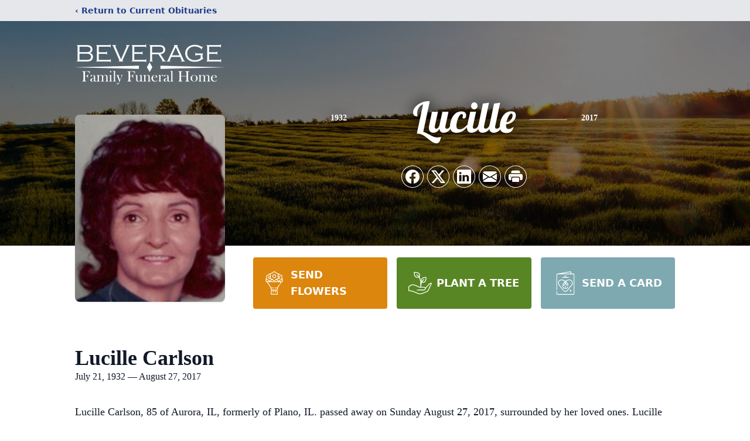

--- FILE ---
content_type: text/html; charset=utf-8
request_url: https://www.google.com/recaptcha/api/fallback?k=6Ld6MhsTAAAAAPfx3ltVcU4RqNq-0sM3WobVenM3
body_size: 353
content:
<!DOCTYPE HTML><html dir="ltr"><head><meta http-equiv="content-type" content="text/html; charset=UTF-8"><meta http-equiv="X-UA-Compatible" content="IE=edge"><title>reCAPTCHA challenge</title><link rel="stylesheet" href="https://www.gstatic.com/recaptcha/releases/PoyoqOPhxBO7pBk68S4YbpHZ/fallback__ltr.css" type="text/css" charset="utf-8"></head><body><div class="fbc"><div class="fbc-alert"></div><div class="fbc-header"><div class="fbc-logo"><div class="fbc-logo-img"></div><div class="fbc-logo-text">reCAPTCHA</div></div></div><div class="fbc-message fbc-main-message"><noscript><p>Please enable JavaScript to get a reCAPTCHA challenge.</p><p><a href="https://support.google.com/recaptcha#6262736" target="_blank">Why is this happening to me?</a></p></noscript><div class="if-js-enabled"><p>Could not connect to the reCAPTCHA service.</p><p>Please check your internet connection and reload to get a reCAPTCHA challenge.</p></div></div><div class="fbc-separator"></div><div class="fbc-privacy"><a href="https://www.google.com/intl/en/policies/privacy/" target="_blank">Privacy</a> - <a href="https://www.google.com/intl/en/policies/terms/" target="_blank">Terms</a></div></div><script nonce="V91_CboRy4SPZ60x1EdBMQ">document.body.className += " js-enabled";</script></body></html>

--- FILE ---
content_type: text/html; charset=utf-8
request_url: https://www.google.com/recaptcha/enterprise/anchor?ar=1&k=6LenM4oiAAAAAPDkQsprtDbo3T8et3_b2qX_wjdw&co=aHR0cHM6Ly93d3cuYmV2ZXJhZ2VmYW1pbHlmaC5jb206NDQz&hl=en&type=image&v=PoyoqOPhxBO7pBk68S4YbpHZ&theme=light&size=invisible&badge=bottomright&anchor-ms=20000&execute-ms=30000&cb=9q1rdf4f48c1
body_size: 48482
content:
<!DOCTYPE HTML><html dir="ltr" lang="en"><head><meta http-equiv="Content-Type" content="text/html; charset=UTF-8">
<meta http-equiv="X-UA-Compatible" content="IE=edge">
<title>reCAPTCHA</title>
<style type="text/css">
/* cyrillic-ext */
@font-face {
  font-family: 'Roboto';
  font-style: normal;
  font-weight: 400;
  font-stretch: 100%;
  src: url(//fonts.gstatic.com/s/roboto/v48/KFO7CnqEu92Fr1ME7kSn66aGLdTylUAMa3GUBHMdazTgWw.woff2) format('woff2');
  unicode-range: U+0460-052F, U+1C80-1C8A, U+20B4, U+2DE0-2DFF, U+A640-A69F, U+FE2E-FE2F;
}
/* cyrillic */
@font-face {
  font-family: 'Roboto';
  font-style: normal;
  font-weight: 400;
  font-stretch: 100%;
  src: url(//fonts.gstatic.com/s/roboto/v48/KFO7CnqEu92Fr1ME7kSn66aGLdTylUAMa3iUBHMdazTgWw.woff2) format('woff2');
  unicode-range: U+0301, U+0400-045F, U+0490-0491, U+04B0-04B1, U+2116;
}
/* greek-ext */
@font-face {
  font-family: 'Roboto';
  font-style: normal;
  font-weight: 400;
  font-stretch: 100%;
  src: url(//fonts.gstatic.com/s/roboto/v48/KFO7CnqEu92Fr1ME7kSn66aGLdTylUAMa3CUBHMdazTgWw.woff2) format('woff2');
  unicode-range: U+1F00-1FFF;
}
/* greek */
@font-face {
  font-family: 'Roboto';
  font-style: normal;
  font-weight: 400;
  font-stretch: 100%;
  src: url(//fonts.gstatic.com/s/roboto/v48/KFO7CnqEu92Fr1ME7kSn66aGLdTylUAMa3-UBHMdazTgWw.woff2) format('woff2');
  unicode-range: U+0370-0377, U+037A-037F, U+0384-038A, U+038C, U+038E-03A1, U+03A3-03FF;
}
/* math */
@font-face {
  font-family: 'Roboto';
  font-style: normal;
  font-weight: 400;
  font-stretch: 100%;
  src: url(//fonts.gstatic.com/s/roboto/v48/KFO7CnqEu92Fr1ME7kSn66aGLdTylUAMawCUBHMdazTgWw.woff2) format('woff2');
  unicode-range: U+0302-0303, U+0305, U+0307-0308, U+0310, U+0312, U+0315, U+031A, U+0326-0327, U+032C, U+032F-0330, U+0332-0333, U+0338, U+033A, U+0346, U+034D, U+0391-03A1, U+03A3-03A9, U+03B1-03C9, U+03D1, U+03D5-03D6, U+03F0-03F1, U+03F4-03F5, U+2016-2017, U+2034-2038, U+203C, U+2040, U+2043, U+2047, U+2050, U+2057, U+205F, U+2070-2071, U+2074-208E, U+2090-209C, U+20D0-20DC, U+20E1, U+20E5-20EF, U+2100-2112, U+2114-2115, U+2117-2121, U+2123-214F, U+2190, U+2192, U+2194-21AE, U+21B0-21E5, U+21F1-21F2, U+21F4-2211, U+2213-2214, U+2216-22FF, U+2308-230B, U+2310, U+2319, U+231C-2321, U+2336-237A, U+237C, U+2395, U+239B-23B7, U+23D0, U+23DC-23E1, U+2474-2475, U+25AF, U+25B3, U+25B7, U+25BD, U+25C1, U+25CA, U+25CC, U+25FB, U+266D-266F, U+27C0-27FF, U+2900-2AFF, U+2B0E-2B11, U+2B30-2B4C, U+2BFE, U+3030, U+FF5B, U+FF5D, U+1D400-1D7FF, U+1EE00-1EEFF;
}
/* symbols */
@font-face {
  font-family: 'Roboto';
  font-style: normal;
  font-weight: 400;
  font-stretch: 100%;
  src: url(//fonts.gstatic.com/s/roboto/v48/KFO7CnqEu92Fr1ME7kSn66aGLdTylUAMaxKUBHMdazTgWw.woff2) format('woff2');
  unicode-range: U+0001-000C, U+000E-001F, U+007F-009F, U+20DD-20E0, U+20E2-20E4, U+2150-218F, U+2190, U+2192, U+2194-2199, U+21AF, U+21E6-21F0, U+21F3, U+2218-2219, U+2299, U+22C4-22C6, U+2300-243F, U+2440-244A, U+2460-24FF, U+25A0-27BF, U+2800-28FF, U+2921-2922, U+2981, U+29BF, U+29EB, U+2B00-2BFF, U+4DC0-4DFF, U+FFF9-FFFB, U+10140-1018E, U+10190-1019C, U+101A0, U+101D0-101FD, U+102E0-102FB, U+10E60-10E7E, U+1D2C0-1D2D3, U+1D2E0-1D37F, U+1F000-1F0FF, U+1F100-1F1AD, U+1F1E6-1F1FF, U+1F30D-1F30F, U+1F315, U+1F31C, U+1F31E, U+1F320-1F32C, U+1F336, U+1F378, U+1F37D, U+1F382, U+1F393-1F39F, U+1F3A7-1F3A8, U+1F3AC-1F3AF, U+1F3C2, U+1F3C4-1F3C6, U+1F3CA-1F3CE, U+1F3D4-1F3E0, U+1F3ED, U+1F3F1-1F3F3, U+1F3F5-1F3F7, U+1F408, U+1F415, U+1F41F, U+1F426, U+1F43F, U+1F441-1F442, U+1F444, U+1F446-1F449, U+1F44C-1F44E, U+1F453, U+1F46A, U+1F47D, U+1F4A3, U+1F4B0, U+1F4B3, U+1F4B9, U+1F4BB, U+1F4BF, U+1F4C8-1F4CB, U+1F4D6, U+1F4DA, U+1F4DF, U+1F4E3-1F4E6, U+1F4EA-1F4ED, U+1F4F7, U+1F4F9-1F4FB, U+1F4FD-1F4FE, U+1F503, U+1F507-1F50B, U+1F50D, U+1F512-1F513, U+1F53E-1F54A, U+1F54F-1F5FA, U+1F610, U+1F650-1F67F, U+1F687, U+1F68D, U+1F691, U+1F694, U+1F698, U+1F6AD, U+1F6B2, U+1F6B9-1F6BA, U+1F6BC, U+1F6C6-1F6CF, U+1F6D3-1F6D7, U+1F6E0-1F6EA, U+1F6F0-1F6F3, U+1F6F7-1F6FC, U+1F700-1F7FF, U+1F800-1F80B, U+1F810-1F847, U+1F850-1F859, U+1F860-1F887, U+1F890-1F8AD, U+1F8B0-1F8BB, U+1F8C0-1F8C1, U+1F900-1F90B, U+1F93B, U+1F946, U+1F984, U+1F996, U+1F9E9, U+1FA00-1FA6F, U+1FA70-1FA7C, U+1FA80-1FA89, U+1FA8F-1FAC6, U+1FACE-1FADC, U+1FADF-1FAE9, U+1FAF0-1FAF8, U+1FB00-1FBFF;
}
/* vietnamese */
@font-face {
  font-family: 'Roboto';
  font-style: normal;
  font-weight: 400;
  font-stretch: 100%;
  src: url(//fonts.gstatic.com/s/roboto/v48/KFO7CnqEu92Fr1ME7kSn66aGLdTylUAMa3OUBHMdazTgWw.woff2) format('woff2');
  unicode-range: U+0102-0103, U+0110-0111, U+0128-0129, U+0168-0169, U+01A0-01A1, U+01AF-01B0, U+0300-0301, U+0303-0304, U+0308-0309, U+0323, U+0329, U+1EA0-1EF9, U+20AB;
}
/* latin-ext */
@font-face {
  font-family: 'Roboto';
  font-style: normal;
  font-weight: 400;
  font-stretch: 100%;
  src: url(//fonts.gstatic.com/s/roboto/v48/KFO7CnqEu92Fr1ME7kSn66aGLdTylUAMa3KUBHMdazTgWw.woff2) format('woff2');
  unicode-range: U+0100-02BA, U+02BD-02C5, U+02C7-02CC, U+02CE-02D7, U+02DD-02FF, U+0304, U+0308, U+0329, U+1D00-1DBF, U+1E00-1E9F, U+1EF2-1EFF, U+2020, U+20A0-20AB, U+20AD-20C0, U+2113, U+2C60-2C7F, U+A720-A7FF;
}
/* latin */
@font-face {
  font-family: 'Roboto';
  font-style: normal;
  font-weight: 400;
  font-stretch: 100%;
  src: url(//fonts.gstatic.com/s/roboto/v48/KFO7CnqEu92Fr1ME7kSn66aGLdTylUAMa3yUBHMdazQ.woff2) format('woff2');
  unicode-range: U+0000-00FF, U+0131, U+0152-0153, U+02BB-02BC, U+02C6, U+02DA, U+02DC, U+0304, U+0308, U+0329, U+2000-206F, U+20AC, U+2122, U+2191, U+2193, U+2212, U+2215, U+FEFF, U+FFFD;
}
/* cyrillic-ext */
@font-face {
  font-family: 'Roboto';
  font-style: normal;
  font-weight: 500;
  font-stretch: 100%;
  src: url(//fonts.gstatic.com/s/roboto/v48/KFO7CnqEu92Fr1ME7kSn66aGLdTylUAMa3GUBHMdazTgWw.woff2) format('woff2');
  unicode-range: U+0460-052F, U+1C80-1C8A, U+20B4, U+2DE0-2DFF, U+A640-A69F, U+FE2E-FE2F;
}
/* cyrillic */
@font-face {
  font-family: 'Roboto';
  font-style: normal;
  font-weight: 500;
  font-stretch: 100%;
  src: url(//fonts.gstatic.com/s/roboto/v48/KFO7CnqEu92Fr1ME7kSn66aGLdTylUAMa3iUBHMdazTgWw.woff2) format('woff2');
  unicode-range: U+0301, U+0400-045F, U+0490-0491, U+04B0-04B1, U+2116;
}
/* greek-ext */
@font-face {
  font-family: 'Roboto';
  font-style: normal;
  font-weight: 500;
  font-stretch: 100%;
  src: url(//fonts.gstatic.com/s/roboto/v48/KFO7CnqEu92Fr1ME7kSn66aGLdTylUAMa3CUBHMdazTgWw.woff2) format('woff2');
  unicode-range: U+1F00-1FFF;
}
/* greek */
@font-face {
  font-family: 'Roboto';
  font-style: normal;
  font-weight: 500;
  font-stretch: 100%;
  src: url(//fonts.gstatic.com/s/roboto/v48/KFO7CnqEu92Fr1ME7kSn66aGLdTylUAMa3-UBHMdazTgWw.woff2) format('woff2');
  unicode-range: U+0370-0377, U+037A-037F, U+0384-038A, U+038C, U+038E-03A1, U+03A3-03FF;
}
/* math */
@font-face {
  font-family: 'Roboto';
  font-style: normal;
  font-weight: 500;
  font-stretch: 100%;
  src: url(//fonts.gstatic.com/s/roboto/v48/KFO7CnqEu92Fr1ME7kSn66aGLdTylUAMawCUBHMdazTgWw.woff2) format('woff2');
  unicode-range: U+0302-0303, U+0305, U+0307-0308, U+0310, U+0312, U+0315, U+031A, U+0326-0327, U+032C, U+032F-0330, U+0332-0333, U+0338, U+033A, U+0346, U+034D, U+0391-03A1, U+03A3-03A9, U+03B1-03C9, U+03D1, U+03D5-03D6, U+03F0-03F1, U+03F4-03F5, U+2016-2017, U+2034-2038, U+203C, U+2040, U+2043, U+2047, U+2050, U+2057, U+205F, U+2070-2071, U+2074-208E, U+2090-209C, U+20D0-20DC, U+20E1, U+20E5-20EF, U+2100-2112, U+2114-2115, U+2117-2121, U+2123-214F, U+2190, U+2192, U+2194-21AE, U+21B0-21E5, U+21F1-21F2, U+21F4-2211, U+2213-2214, U+2216-22FF, U+2308-230B, U+2310, U+2319, U+231C-2321, U+2336-237A, U+237C, U+2395, U+239B-23B7, U+23D0, U+23DC-23E1, U+2474-2475, U+25AF, U+25B3, U+25B7, U+25BD, U+25C1, U+25CA, U+25CC, U+25FB, U+266D-266F, U+27C0-27FF, U+2900-2AFF, U+2B0E-2B11, U+2B30-2B4C, U+2BFE, U+3030, U+FF5B, U+FF5D, U+1D400-1D7FF, U+1EE00-1EEFF;
}
/* symbols */
@font-face {
  font-family: 'Roboto';
  font-style: normal;
  font-weight: 500;
  font-stretch: 100%;
  src: url(//fonts.gstatic.com/s/roboto/v48/KFO7CnqEu92Fr1ME7kSn66aGLdTylUAMaxKUBHMdazTgWw.woff2) format('woff2');
  unicode-range: U+0001-000C, U+000E-001F, U+007F-009F, U+20DD-20E0, U+20E2-20E4, U+2150-218F, U+2190, U+2192, U+2194-2199, U+21AF, U+21E6-21F0, U+21F3, U+2218-2219, U+2299, U+22C4-22C6, U+2300-243F, U+2440-244A, U+2460-24FF, U+25A0-27BF, U+2800-28FF, U+2921-2922, U+2981, U+29BF, U+29EB, U+2B00-2BFF, U+4DC0-4DFF, U+FFF9-FFFB, U+10140-1018E, U+10190-1019C, U+101A0, U+101D0-101FD, U+102E0-102FB, U+10E60-10E7E, U+1D2C0-1D2D3, U+1D2E0-1D37F, U+1F000-1F0FF, U+1F100-1F1AD, U+1F1E6-1F1FF, U+1F30D-1F30F, U+1F315, U+1F31C, U+1F31E, U+1F320-1F32C, U+1F336, U+1F378, U+1F37D, U+1F382, U+1F393-1F39F, U+1F3A7-1F3A8, U+1F3AC-1F3AF, U+1F3C2, U+1F3C4-1F3C6, U+1F3CA-1F3CE, U+1F3D4-1F3E0, U+1F3ED, U+1F3F1-1F3F3, U+1F3F5-1F3F7, U+1F408, U+1F415, U+1F41F, U+1F426, U+1F43F, U+1F441-1F442, U+1F444, U+1F446-1F449, U+1F44C-1F44E, U+1F453, U+1F46A, U+1F47D, U+1F4A3, U+1F4B0, U+1F4B3, U+1F4B9, U+1F4BB, U+1F4BF, U+1F4C8-1F4CB, U+1F4D6, U+1F4DA, U+1F4DF, U+1F4E3-1F4E6, U+1F4EA-1F4ED, U+1F4F7, U+1F4F9-1F4FB, U+1F4FD-1F4FE, U+1F503, U+1F507-1F50B, U+1F50D, U+1F512-1F513, U+1F53E-1F54A, U+1F54F-1F5FA, U+1F610, U+1F650-1F67F, U+1F687, U+1F68D, U+1F691, U+1F694, U+1F698, U+1F6AD, U+1F6B2, U+1F6B9-1F6BA, U+1F6BC, U+1F6C6-1F6CF, U+1F6D3-1F6D7, U+1F6E0-1F6EA, U+1F6F0-1F6F3, U+1F6F7-1F6FC, U+1F700-1F7FF, U+1F800-1F80B, U+1F810-1F847, U+1F850-1F859, U+1F860-1F887, U+1F890-1F8AD, U+1F8B0-1F8BB, U+1F8C0-1F8C1, U+1F900-1F90B, U+1F93B, U+1F946, U+1F984, U+1F996, U+1F9E9, U+1FA00-1FA6F, U+1FA70-1FA7C, U+1FA80-1FA89, U+1FA8F-1FAC6, U+1FACE-1FADC, U+1FADF-1FAE9, U+1FAF0-1FAF8, U+1FB00-1FBFF;
}
/* vietnamese */
@font-face {
  font-family: 'Roboto';
  font-style: normal;
  font-weight: 500;
  font-stretch: 100%;
  src: url(//fonts.gstatic.com/s/roboto/v48/KFO7CnqEu92Fr1ME7kSn66aGLdTylUAMa3OUBHMdazTgWw.woff2) format('woff2');
  unicode-range: U+0102-0103, U+0110-0111, U+0128-0129, U+0168-0169, U+01A0-01A1, U+01AF-01B0, U+0300-0301, U+0303-0304, U+0308-0309, U+0323, U+0329, U+1EA0-1EF9, U+20AB;
}
/* latin-ext */
@font-face {
  font-family: 'Roboto';
  font-style: normal;
  font-weight: 500;
  font-stretch: 100%;
  src: url(//fonts.gstatic.com/s/roboto/v48/KFO7CnqEu92Fr1ME7kSn66aGLdTylUAMa3KUBHMdazTgWw.woff2) format('woff2');
  unicode-range: U+0100-02BA, U+02BD-02C5, U+02C7-02CC, U+02CE-02D7, U+02DD-02FF, U+0304, U+0308, U+0329, U+1D00-1DBF, U+1E00-1E9F, U+1EF2-1EFF, U+2020, U+20A0-20AB, U+20AD-20C0, U+2113, U+2C60-2C7F, U+A720-A7FF;
}
/* latin */
@font-face {
  font-family: 'Roboto';
  font-style: normal;
  font-weight: 500;
  font-stretch: 100%;
  src: url(//fonts.gstatic.com/s/roboto/v48/KFO7CnqEu92Fr1ME7kSn66aGLdTylUAMa3yUBHMdazQ.woff2) format('woff2');
  unicode-range: U+0000-00FF, U+0131, U+0152-0153, U+02BB-02BC, U+02C6, U+02DA, U+02DC, U+0304, U+0308, U+0329, U+2000-206F, U+20AC, U+2122, U+2191, U+2193, U+2212, U+2215, U+FEFF, U+FFFD;
}
/* cyrillic-ext */
@font-face {
  font-family: 'Roboto';
  font-style: normal;
  font-weight: 900;
  font-stretch: 100%;
  src: url(//fonts.gstatic.com/s/roboto/v48/KFO7CnqEu92Fr1ME7kSn66aGLdTylUAMa3GUBHMdazTgWw.woff2) format('woff2');
  unicode-range: U+0460-052F, U+1C80-1C8A, U+20B4, U+2DE0-2DFF, U+A640-A69F, U+FE2E-FE2F;
}
/* cyrillic */
@font-face {
  font-family: 'Roboto';
  font-style: normal;
  font-weight: 900;
  font-stretch: 100%;
  src: url(//fonts.gstatic.com/s/roboto/v48/KFO7CnqEu92Fr1ME7kSn66aGLdTylUAMa3iUBHMdazTgWw.woff2) format('woff2');
  unicode-range: U+0301, U+0400-045F, U+0490-0491, U+04B0-04B1, U+2116;
}
/* greek-ext */
@font-face {
  font-family: 'Roboto';
  font-style: normal;
  font-weight: 900;
  font-stretch: 100%;
  src: url(//fonts.gstatic.com/s/roboto/v48/KFO7CnqEu92Fr1ME7kSn66aGLdTylUAMa3CUBHMdazTgWw.woff2) format('woff2');
  unicode-range: U+1F00-1FFF;
}
/* greek */
@font-face {
  font-family: 'Roboto';
  font-style: normal;
  font-weight: 900;
  font-stretch: 100%;
  src: url(//fonts.gstatic.com/s/roboto/v48/KFO7CnqEu92Fr1ME7kSn66aGLdTylUAMa3-UBHMdazTgWw.woff2) format('woff2');
  unicode-range: U+0370-0377, U+037A-037F, U+0384-038A, U+038C, U+038E-03A1, U+03A3-03FF;
}
/* math */
@font-face {
  font-family: 'Roboto';
  font-style: normal;
  font-weight: 900;
  font-stretch: 100%;
  src: url(//fonts.gstatic.com/s/roboto/v48/KFO7CnqEu92Fr1ME7kSn66aGLdTylUAMawCUBHMdazTgWw.woff2) format('woff2');
  unicode-range: U+0302-0303, U+0305, U+0307-0308, U+0310, U+0312, U+0315, U+031A, U+0326-0327, U+032C, U+032F-0330, U+0332-0333, U+0338, U+033A, U+0346, U+034D, U+0391-03A1, U+03A3-03A9, U+03B1-03C9, U+03D1, U+03D5-03D6, U+03F0-03F1, U+03F4-03F5, U+2016-2017, U+2034-2038, U+203C, U+2040, U+2043, U+2047, U+2050, U+2057, U+205F, U+2070-2071, U+2074-208E, U+2090-209C, U+20D0-20DC, U+20E1, U+20E5-20EF, U+2100-2112, U+2114-2115, U+2117-2121, U+2123-214F, U+2190, U+2192, U+2194-21AE, U+21B0-21E5, U+21F1-21F2, U+21F4-2211, U+2213-2214, U+2216-22FF, U+2308-230B, U+2310, U+2319, U+231C-2321, U+2336-237A, U+237C, U+2395, U+239B-23B7, U+23D0, U+23DC-23E1, U+2474-2475, U+25AF, U+25B3, U+25B7, U+25BD, U+25C1, U+25CA, U+25CC, U+25FB, U+266D-266F, U+27C0-27FF, U+2900-2AFF, U+2B0E-2B11, U+2B30-2B4C, U+2BFE, U+3030, U+FF5B, U+FF5D, U+1D400-1D7FF, U+1EE00-1EEFF;
}
/* symbols */
@font-face {
  font-family: 'Roboto';
  font-style: normal;
  font-weight: 900;
  font-stretch: 100%;
  src: url(//fonts.gstatic.com/s/roboto/v48/KFO7CnqEu92Fr1ME7kSn66aGLdTylUAMaxKUBHMdazTgWw.woff2) format('woff2');
  unicode-range: U+0001-000C, U+000E-001F, U+007F-009F, U+20DD-20E0, U+20E2-20E4, U+2150-218F, U+2190, U+2192, U+2194-2199, U+21AF, U+21E6-21F0, U+21F3, U+2218-2219, U+2299, U+22C4-22C6, U+2300-243F, U+2440-244A, U+2460-24FF, U+25A0-27BF, U+2800-28FF, U+2921-2922, U+2981, U+29BF, U+29EB, U+2B00-2BFF, U+4DC0-4DFF, U+FFF9-FFFB, U+10140-1018E, U+10190-1019C, U+101A0, U+101D0-101FD, U+102E0-102FB, U+10E60-10E7E, U+1D2C0-1D2D3, U+1D2E0-1D37F, U+1F000-1F0FF, U+1F100-1F1AD, U+1F1E6-1F1FF, U+1F30D-1F30F, U+1F315, U+1F31C, U+1F31E, U+1F320-1F32C, U+1F336, U+1F378, U+1F37D, U+1F382, U+1F393-1F39F, U+1F3A7-1F3A8, U+1F3AC-1F3AF, U+1F3C2, U+1F3C4-1F3C6, U+1F3CA-1F3CE, U+1F3D4-1F3E0, U+1F3ED, U+1F3F1-1F3F3, U+1F3F5-1F3F7, U+1F408, U+1F415, U+1F41F, U+1F426, U+1F43F, U+1F441-1F442, U+1F444, U+1F446-1F449, U+1F44C-1F44E, U+1F453, U+1F46A, U+1F47D, U+1F4A3, U+1F4B0, U+1F4B3, U+1F4B9, U+1F4BB, U+1F4BF, U+1F4C8-1F4CB, U+1F4D6, U+1F4DA, U+1F4DF, U+1F4E3-1F4E6, U+1F4EA-1F4ED, U+1F4F7, U+1F4F9-1F4FB, U+1F4FD-1F4FE, U+1F503, U+1F507-1F50B, U+1F50D, U+1F512-1F513, U+1F53E-1F54A, U+1F54F-1F5FA, U+1F610, U+1F650-1F67F, U+1F687, U+1F68D, U+1F691, U+1F694, U+1F698, U+1F6AD, U+1F6B2, U+1F6B9-1F6BA, U+1F6BC, U+1F6C6-1F6CF, U+1F6D3-1F6D7, U+1F6E0-1F6EA, U+1F6F0-1F6F3, U+1F6F7-1F6FC, U+1F700-1F7FF, U+1F800-1F80B, U+1F810-1F847, U+1F850-1F859, U+1F860-1F887, U+1F890-1F8AD, U+1F8B0-1F8BB, U+1F8C0-1F8C1, U+1F900-1F90B, U+1F93B, U+1F946, U+1F984, U+1F996, U+1F9E9, U+1FA00-1FA6F, U+1FA70-1FA7C, U+1FA80-1FA89, U+1FA8F-1FAC6, U+1FACE-1FADC, U+1FADF-1FAE9, U+1FAF0-1FAF8, U+1FB00-1FBFF;
}
/* vietnamese */
@font-face {
  font-family: 'Roboto';
  font-style: normal;
  font-weight: 900;
  font-stretch: 100%;
  src: url(//fonts.gstatic.com/s/roboto/v48/KFO7CnqEu92Fr1ME7kSn66aGLdTylUAMa3OUBHMdazTgWw.woff2) format('woff2');
  unicode-range: U+0102-0103, U+0110-0111, U+0128-0129, U+0168-0169, U+01A0-01A1, U+01AF-01B0, U+0300-0301, U+0303-0304, U+0308-0309, U+0323, U+0329, U+1EA0-1EF9, U+20AB;
}
/* latin-ext */
@font-face {
  font-family: 'Roboto';
  font-style: normal;
  font-weight: 900;
  font-stretch: 100%;
  src: url(//fonts.gstatic.com/s/roboto/v48/KFO7CnqEu92Fr1ME7kSn66aGLdTylUAMa3KUBHMdazTgWw.woff2) format('woff2');
  unicode-range: U+0100-02BA, U+02BD-02C5, U+02C7-02CC, U+02CE-02D7, U+02DD-02FF, U+0304, U+0308, U+0329, U+1D00-1DBF, U+1E00-1E9F, U+1EF2-1EFF, U+2020, U+20A0-20AB, U+20AD-20C0, U+2113, U+2C60-2C7F, U+A720-A7FF;
}
/* latin */
@font-face {
  font-family: 'Roboto';
  font-style: normal;
  font-weight: 900;
  font-stretch: 100%;
  src: url(//fonts.gstatic.com/s/roboto/v48/KFO7CnqEu92Fr1ME7kSn66aGLdTylUAMa3yUBHMdazQ.woff2) format('woff2');
  unicode-range: U+0000-00FF, U+0131, U+0152-0153, U+02BB-02BC, U+02C6, U+02DA, U+02DC, U+0304, U+0308, U+0329, U+2000-206F, U+20AC, U+2122, U+2191, U+2193, U+2212, U+2215, U+FEFF, U+FFFD;
}

</style>
<link rel="stylesheet" type="text/css" href="https://www.gstatic.com/recaptcha/releases/PoyoqOPhxBO7pBk68S4YbpHZ/styles__ltr.css">
<script nonce="qorl8YdaPwCEP3Wwmg5LTw" type="text/javascript">window['__recaptcha_api'] = 'https://www.google.com/recaptcha/enterprise/';</script>
<script type="text/javascript" src="https://www.gstatic.com/recaptcha/releases/PoyoqOPhxBO7pBk68S4YbpHZ/recaptcha__en.js" nonce="qorl8YdaPwCEP3Wwmg5LTw">
      
    </script></head>
<body><div id="rc-anchor-alert" class="rc-anchor-alert"></div>
<input type="hidden" id="recaptcha-token" value="[base64]">
<script type="text/javascript" nonce="qorl8YdaPwCEP3Wwmg5LTw">
      recaptcha.anchor.Main.init("[\x22ainput\x22,[\x22bgdata\x22,\x22\x22,\[base64]/[base64]/MjU1Ong/[base64]/[base64]/[base64]/[base64]/[base64]/[base64]/[base64]/[base64]/[base64]/[base64]/[base64]/[base64]/[base64]/[base64]/[base64]\\u003d\x22,\[base64]\x22,\x22w5Epw6xkw6LCocOBwq85w7TCkcKHwrfDq8K7EMONw4ATQXVMVsKpdXnCvmzCtjLDl8KwR1Axwqtxw7UTw73Cripfw6XCtsKmwrctOsOzwq/DpDwrwoR2bHnCkGgNw4xWGBV+RyXDqRtbN3phw5dHw49jw6HCg8Obw6fDpmjDvw1rw6HCp15WWBTCmcOIeTghw6l0cwzCosO3wrDDsnvDmMKzwqxiw7TDlMO2DMKHw6oqw5PDucOGaMKrAcK+w7/[base64]/[base64]/Dtjk9w5Ykw51HwqnCki40w54Owpxdw6TCjsKGwrtdGzNkIH0OBWTCt0LCmsOEwqBcw4pVBcO1wq1/SDZiw4EKw5rDj8K2wpRSDmLDr8K4H8ObY8KGw7DCmMO5P2/DtS0aKsKFbsOKwpzCunchBjgqJsOFR8KtIsKWwptmwpLCusKRISrCpMKXwotywpILw7rCuVAIw7siTxs8w6bCtl0nEmcbw7HDpEYJa2nDrcOmRz7DvsOqwoA1w4VVcMOLfCNJWMOyA1daw4VmwrQLw5rDlcOkwqUtKStlwpVgO8OswqXCgm1ffgRAw48/F3rClcKUwptKwpc7wpHDs8K6w7kvwppJworDtsKOw5rCpFXDs8KuZjFlOndxwoZvwrp2U8Oow7TDklUxKAzDlsKEwpJdwrwdfMKsw6tQbW7Ckw9Xwp0jwqrCpjHDlh0Nw53Dr0bCnSHCqcOiw6o+OT0Cw61tE8KwYcKJw6LCsF7CsyjCgy/DnsOPw73DgcKaX8OtFcO/w6hEwo0WKFJXa8OLK8OHwpsqQ05sFmw/asKNJWl0dAzDh8KDwr4wwo4KAD3DvMOKXMOzFMKpw6jDkcKPHBtSw7TCuzJGwo1PNsK8TsKgwqfCjGPCv8ONZ8K6wqF3Zx/Ds8O5w7Z/[base64]/ClillQXLCkxHCtsKKwqDDrcOVw7V0FBDDjsOTw4/DjE8xwosAFsKow7PDnjLCsyJlJcOGwqAZFGIGP8KrMcKFCBvDmQ3CrwNkw6jCvFZww6fDvCxJw7/DqzoqTygvPH/Ct8KJNUtBRsK8SDwowrN6BAACQHVRH0cIw6vDnsKgworDmFrDky9BwpZiw57CjmTCvMOBw6orHCU6H8Ovw73DnEppw5XCnsKHS1LDgMOKFMKMwoIWwqfDiUgiSx4GK1nCp1xnIsOsw5cew69AwrRewpzChMOtw75afX8zHcKAw6JBa8K0bsOZKCTDuHNYw6XCrW/[base64]/[base64]/DiMOwwoduworDu3DDgsKaAsKRA2nDscKtJ8KYwrLCpTXCl8O4dcK1Qn/Crx7DgMOSJnDCqT3DpsOKU8KJLggnfGgUFlHCocKpw4kEw7VmGCE9w7rCncK2w5fDr8KWw7PCgzByL8O/Yg/Dni9vw7nCs8O5YMOSwr/DqC7DjsOVwqRjQ8OlwqbDrcKjRSwNd8Kkw5HCvj0oRllmw7zDgMKSw4E0dCzCl8KbwrvDocOywo3Coysgw5dBw7bDtT7DmcOKQUlrCmFKw6VpcsO1w5opTlTDgsOPwqXDrmp9LMKBKMKdw4gUw41BPMK7K23DrShMX8ONw59ewpE+GH5jwr0zb0/CjGzDpMKaw71jMcKjUmHDmMO1w5HCnxzCsMOsw7LCvcOpY8OdfEnCtsKPwqDCn10tPnrDs0DCgjrDs8KVdlkqVMKWMsOcaHEkMjIkw69mVg/[base64]/wrQWO1teCMOIw503w4Mkw5d4wqnCv8OIw57DrEXDtR3CpsKYYkZwXGTCocOSwqXCrUHDvShZSxHDlcOpacOYw6hEYsK/w6jDosKUKMK3YsOzwqsqw6Rgw7xYwqDClXXDk1IXT8KBw4R7w7IZdVdEwoURwp3DksKlw4vDt1t8RMKgw6HCrGNvwpnDu8Ord8KVST/CjTXDlynCisKwVGnDlsOZWsO8wpNpfQ9jajbDq8O7RW3Dtn8Qfy54Hw/Cp2/DjcOyFMO5FcOQXXnDomvCviXDsQhyw70NGsOOVsO0w6jCiHgXTG3CvsKvLnViw6ltwoYlw7QjHzMuwqghHFbCsjLDt0BXwpPCnMKPwp5ew4bDr8O0b1k0ScOCfcO9wqNnb8OJw7JjIX8Rw4fCgyYaR8ODWMK3ZcOkwoAKXcKlw57Cv3oHFQVRbsO7GsKyw7wGMW/DnEg4D8OBwoLDlVHDt2Bjwq3DuS3CvsK7w5DDqD4yB3h7UMO6w78VV8Kowp/DtcKLwobDnRw+w7RjfHpeJMOUw5jCn2giX8KTwrDCklVlO2DCtxpIQcO3I8KBZTXDuMOoSMKEwrIDw4fDix3DsFF9IhtnN1/DjsOvQxDDoMOlX8KzATh1NcKzwrEyesKswrRkw4fCtkDCj8KbUUXCuD7Dt0fDo8KGw6d3JcKvwo/DrMOGG8OWw4/CkcOowoBEwqfDlcOBFh06w4LDukc4X1LCnMOvA8KkGhsvHcKvMcKhFW0ew6VQFAbClT3DjX/Cv8KZF8OKBMK5w6hGUBNvwqpdS8OlcAM+YzvCgcOtw7QqFnsKwr1qwpbDpxfDs8OVw7PDo0oeLxwtVGtOw5Y2wqgfw5laF8OZSsKVUMK9Aw1bbBzDrCNBJsK3Sw4ew5PCsFFmwrPDunXCtGjDqcKNwrjCvsOQC8OIQ8OuP1XDon7CmcOPw7HDicKSYQTCv8OcZMK/wqDDiAfDq8KnZsKoDFZVUR8dJ8KgwqrDsHXChMOZAMOUw53CgTzDr8O+wpE3wrsnw7sxEMKNMWbDh8K3w6HCq8O7wrJBw4cqP0DCi0czGcOBw63CrT/DisO4KsKhWcKXw5Qlw5PDgxzCimV1TcKpWcOLImFKNsKvVMOTwpo/FMOdS33Di8Ktw47DusKIW2jDrlIrFcKBLQXDuMOmw6E5w5xyDhgBYcKaK8Kmw6TCoMO8w6LCkMO0wo/CqHrDqMKPw61SBh/Dg2TCl8KCWsObw4zDiFhGw4vDoxA2wq3Dv1bDpVYQQ8Ozw5Eww4RQwoDCscOfw7rDpnh4TH3Dt8OaRxppQMKgw7gZPFDClsOnwpzCkx9Xw4kVZW8xwrcsw5HCrcKGwp8AwqrCscK0wrprwrZhw45/FxzDszpIZjpIw4wiQVRwA8KQwpzDuQ9UQV5kwrTDmsOcATkAJkUZwozDl8Ksw6jCicOmwr0rw53Dj8OAwp1ze8KEw4TDo8Kawq/[base64]/w7TCinPCsgDDlsO4w7ZEJMOuw4fCqEBtF8KDw7oyw6swV8KqSMKxwqZscTxewqUMwoQkFjZjw7Mpw6xRwpALw5EQBjUtaQNCw58tFjFfZcONcmvCmlJPABxbw4liPsKYa2zCpEbDoVFubHPDq8K2wpVNSVvCvFTDt0/DgsOkOcOgCcOpwoN/[base64]/FCrDvcO2J03CkMK/[base64]/wo7CsnjDp8OEwo7DpTUJe8KZw5d0wrIyw75Ew6A7wpxNwq9KOXRlAMKuR8KHw69IOMKWwqTDtMK4w4bDu8K7BMKrJB/Dl8KbXCdHMMO5Zx/DrsKnYcOdMwVkAMOpCWIpwofDpT15CsKgw7w1w6PCncKXwoTDr8Kxw57DvQzCh0HCn8K1DgAiaBAIwrrCkWzDtU/[base64]/DjDvDlMKcVSfCvMOpAhDCvCXDnB4iw4jDslwcw54uwrLDgkcIw4UETMKqWcKpwoDDrGNcw67Cg8OCIsOJwpFqw5snwo/[base64]/wpg9JyjCn8OAw4XCnzJUw6Niw4DCnzbDql06w7LDmgHDusKWw6E5W8KwwrrCmknCj3rDrMKjwr4vYngcw44bw7MSccK5FMOZwqPCshfCj33Ch8ObSzxdWMKuwqzCgcKmwr/DpcOyCTwBTT3Dii7CsMKBaFk2UMKnVMOWw5rDucOwMcK/w6kJQsKJwoVcCcOvw5bDlAtSw4HDssK6b8Onw6QUwqx8w47ChcOjYsK/wqMZw5vDncOsKWzDhHNYwoTCksODannCnyTCiMOEXsOIAFXDmMKuR8KFBQAywoY5K8KLXlUVwqcZUigmw5hLwq5mBMOSHMOjw7VWYHXDuULCjzQXwqXDicKTwoJKZMK/w5TDtwrDtirCgnBiFMKsw7HCvxfCoMK0LsKmPMOjwq89wr5EKGJaEVjDq8O9MjrDg8OuwpLCh8OqO1MqSsK9w5wzwovCuFhdTy92wpc2w6crIWxyd8Oiw7VxGlDCjkLCvQ5HwojDj8OOwr1Pw4XDqQxJw4/[base64]/CngbCkFbCshjDn8K2ZsK6wqbDogTDv8KLwpTDowh+K8K2DsKlwoPDvRTDr8KDQcK9w53CqMKRP0dRwr7CoVXDkyTDuExJfcKgKFcsI8Opw6rCh8KLdEDCpQPDizHChsK/[base64]/w6FvDDbDs1xswow/GMKpw7LDtkbCuMOgwrRXw6fCksK1SsOxZxTCkcKnw5vDq8OuD8Ojw5fCg8O+woEBwoMrw6hWwqfCl8Oww7VEworDq8Krw7XCjjhmFsOvZMOQYm/[base64]/DplDDmcOQHxPDvcO9AX8Tw71Cw4nDpMKZSFnCsMOHax8sUMKOOCvDuCPDrsONTmbDqxYkF8K5wpvCqsKCdcOCw63CvCd3wp1lw6phMQXDlcO8D8KDwpVPGHZgLRt7LMOHLDpDXg/DnT9zIisiwoLCszHDkcKHw6zDlMOiw6gvGjbCsMKww5cwVB3DkcKAfil/w5MAUGgYL8OZw5LCqMKCw5NIwqolQwXDhVZ8OMOfw6Z0XMOxw58ewrAsXcKQwpYVHysgw6NGRsKOw4towrvCo8KELHzCv8KiZx0Kw4k9w5tBdTHCnMOSPkHDnVcKMBxtegA8w5NxSBzDlhfDkcKNMClnJsKYEMKvwodSdA/[base64]/CsFDDs8KKc1fCusKXw4bCscOmwoQkw4fCncKdc30Iw4nClWzDhijCon4ScDoffw0fwozCpMOBwqM9w5HCq8KHTVjDnsKQWx7ClF7DnRXDti5Uwr9qw6/CvB9Aw4TCq0JlB1PCrgoRX1XDmjQNw4LCucOuPsOOwqzCn8KbL8KaCMOSw4Z/wpY8wq7Cnz/CsxA8wonCj1dCwrXCsTDDmMOpJ8Ofb3dvOMK+LCIdwp7CvMOTw6t4RsKsBknCkibDszDCnsKLSFJca8Kgw6DCjRjCpsO4wo/DnSVnD3zCgsObw6jCkcO9wrTCoRYCwqfDlsOxwrFvw7Qow6YlKE45w6LClsKdAQPCusO4U23Dg13DrMO+Ok0xw50FwpRhw79kw5fDuQoJw5wPPMOww6oXwpDDlxx4YsOXwqDDrcO9J8OqVhV3cHo0cTPCicOuQMOuM8ONw7MwWcKwB8O7RcKFEsKMwq/CkgPDnURxSADDtMKXfjHDmMOJwoPCnsO/UC3DkcOHdRFefnvDuWRhwobCrMKgTcO8ccObw7/DhzrChHJ1w6TDvsK6AG3DpFUKXRvCn2YxDhpnR3bCv0oLwoI2wqlDby10wrxwFMK+d8OTHsOQw7XDtsOywoPCjj3CnBpQwqhhw4g2dyzCtAzCtG8CEcO0w4YJW3jDj8Oca8KobMKlWsK+McOHw7/CnHbCt0PCoUpOP8O3bcODLMKnwpYvOwcrw7dcZGNDQMOiRC8TN8KoZUANw6nCgBMbMiFCLcOcwr4dT3fCgcOqE8OCwr3DvAooRMOBw44xUsO1IT1fwptMZz/DgsOWTMOSwrPDiVLDoxI4wrpefsKrw63CuFRbQMO9wrA1AsOwwpQFw5nCqsKDSnvCocK9G2TDvHFKw6YzdcOGVcO/[base64]/CmXtcw7PCpxVGaMKSKMOtw6ZxwqIPZjMSwq3CgCXCn8KnA2YkVQJRPFHDt8OFURbDswvCq30hWsKpw53CqsK4JiU5w6wrwpHDtgU/JR3ClSkzw5xww7dCK3w3F8KtwrDCicK8w4BNwr7Dr8KkEA/Ch8O/wrx6wpLCsW/Cp8OPRRPCkcOqwqBIw5Ikw4nCgcKwwrklwqjCklrDocO1wqtvNgXCisOBPGTDoG1sYU/CsMKpIMKsS8K5w414B8Kaw5dWbkFCD3DChDsuIjZbw5hcXHJPUiIME2omw7sXw7IBwok3wrXCvi01w4ghw7VDasOnw6QtXMK0CsOEw5pXw6xKZExtw7xuAMKvw71fw7jDvls/w6NMZMK+fDptwrvClMOsecOVwqYuDBUeU8KpHlDDqzNWwpjDjcKtHFjCkEPCucO/RMKWR8K6Z8OCwqPDnlg5wp9DwpjDrF/CtMOZPcOQwozDs8O3w5QmwrF8w7pgOx3Cv8KlC8KLEMOWAVPDjULDvcKSw4/DtEUSwpRfw6XDpMOhwqZzw7HChcKAc8KHdMKNG8KhZV3DnmV5wqTDr08XWQzCmcOlQCVzH8OFCMKGw6FrZVvDqMKpOcO7XTPDp3fCosK/w7jCuE1Rwrd/wp9zw73DiAjCsMKDPwwhwqA8wprDk8K+wobCjsO/wohcwoXDoMKnw5fDpsKGwrfDnh/CsWJsKDQhwoXDp8OLwrcyQEY0fkfDmgU0f8K2w4Uew4bDmcKKw4vDvcOyw7w7w64GEsOVwokbw4VrPcO2wo7CpmXCksOQw7HDiMOFN8KhfMKMwrBfEcODe8ONACbCl8KGw4nCvy3CrMOPw5Afw7vCi8OIwo3CoUopwo/Dj8OpQMOAd8OQJMOEM8Ohw6F/wrXCr8Ouw6XDvsOrw7HDgsOXacKLwo4Nw7RzBMK9w4A2w4bDqiMDZ3oPw71QwqhyHw8pTcOYwpDDkMKIw5zCvAPDuCgBLMOfWcOcf8OVw7DCmsO7fQ3Dm0cLIRPDk8OnMcK0C3AGasOfCFTCkcO4JsK/wrTCjsOTMcKbwrfCujnDvwLCqhjCvsObw7XCi8KmZkdPIVcRMSrCtsO4wqPCoMKmwq7DmcOFYMKMSjxwKy4yw4kpIcKaCRzDt8KHw5kqw4DCgV0ewo7DtcK/[base64]/CocOSwqw9woEpwq/DisOAwrvCuX8Ew5AJwqosbsK0CcOHWmpQK8Kow4bCgChrfn/Dp8OpeQ9+JsKCThEvwoVTV0XDvcOTD8K/fQnDo3bCr3ImPcOawrM8UxZSZnTDhMOLJSvCj8O6wrByN8KBwqvCrMO2a8OiPMKZw47CksODwrPDthd1wqbCpcKDRsKVdcKDU8KJAk7CuWrDnMOMOMOpOgYYwoxPwpnCvlLCpXFMNsK2Lz3CslIhw7k0CUTCui/[base64]/wosiw4FLwrNuS8KGbcKDNMKxR8K9wqgqwqEuw4MgWsOnGMOMG8OXw6jCucKFwrHDhy58w43DsHs2IcKqfcKba8KAcMOTDRJZSsOXw6jDg8OtwoLDgsOHbWloV8KPQmZ8wr/DvcK3woDCg8KhHMOoFQNeEAkwUEh6V8OkQsKGwq/CpMKkwp5Yw4rCmsOrw7R7Q8OsMcOrfMOSwossw6vDl8K5w6HDtsO6w6ImMxbDuXTCocO8D0rClMK4w5DDhQjDimLCpsKJw51UHMO3dMOfw5fCkinDtzV4woDDg8KXRMOMw4XDtMKAw5poHMOXw7/DlsO3BMO5wrVrbMKoUA/DnsKlw5XCu2Mcw6fDtsKOZl/DqFrDvcKew41Kw68OC8KiwoBVQcOqWDXChMKQJg3DtEbDvgNvSMO/clPCiVDDtBfCsSDDhGHCnWlQEMKvE8OHw5/DjsKFw57Cnx3DvxLCqWTCm8Omw7chAk7DszjCjkjCo8OIMsKvwrYnwos2RcK8c29pw65ZS0JTwq3ChcOiDMKNFS/DrmvCtsO9wq3CkylZwqDDsHrDt3soGFfDqGc+TynDncOANMO2woA/w6Ibw7IhbCxfEnPCkMKTw6jCvGVew7vCtSDDlw3DucO8w5kVd1YvX8K0w6jDn8KMWcOPw5FMwoMLw4VGP8KGwp5Jw6I3w4FqP8ONKQV2f8Kvw5xrwqjDl8OEwp4Mw6rDjijDggLCpsORLDt7J8OFQ8KrMmc5w5ZOw5x6w74xwpwuwoHDsQTDjcOQNMK+w5Fawo/CnsKgd8Oew6zDnFRkeQ/DhCjCg8KZGsOxDsObOT8Rw4wbw7PDg18Dw73DvWNQFMOTRkDCjMODH8O7Xnx8NsOFwoMQw6UlwqfDlQfDvQBnw5gueXrCgMO+w7jDrMK0wqAbaT5RwqNDw4/Cu8O3w614wrYTworDn2RjwrExw5gBw4llw4hDw6LCm8KQLmjCsXR8wrNzfCc8wpjDncOMPcKrIU3DmsKVXsKywrrDncKIAcKvw47CiMKqw647w4URB8KIw7ABwosANE1SQEpQIMOOaVvDvsOiccOcYsOFw7Ykw6hsaAwCSMOqwqbDuwoEIMK6w5vCrMO/wqbDihJswrTCnBROwqM6woFfw7TDrsOXwrMsacOvPm4PWjvCuDllw6FxCn9aw6DCvMKMwoHCvFw0w7zCicOWDQXCkMOjw6fDisOowrTCq1LDgsKUEMODDMKnwrLCisKdw6HCm8KDwofCi8ORwr1NYAUEwoLCi1/CkyxhUcKgRMK/wrLCt8OOw6gYwrzClcOew6kjdHISCCtQwp8Tw4DDmcOzX8KEAj3CvsKIwpnDrcO8IsO1fMKeG8KoccO8ZQnDnC7CjiXDq3nCv8OxNBTDgHDDlMKgw48vwrHCiQ1qw7HDg8OaZ8K1UVxJWlgpw4FtaMKNwr/[base64]/[base64]/DlRrDucKPwo7DpEbCslPDrnfDpsKHw7RCwr89G3VMJMKZwpHDrAnCrcOfw5jCoSAOQlJVTWfDo11OwoXDqwR/[base64]/DnMO9WgIeGUPCicK2wrNrBX/CuMK+cy7CtDTDqMKTLcK7f8KHB8Oew4pnwqTDpVXChxPDqz0Xw7TCr8KYUAJ2woAqZMOOUcOTw51zOcOCJ11Xbkxcw40IMh/CqwDCp8OueGPDrcO5woTDgsKHdCUAw77Dj8OnwojClwTCrQEVPThPAMO3AcObMsK4T8K6wrpEwrnCsMOyKMKLIAPDlWkuwr4sDcKFwozDocKIwoQgwoZAAXHCtyDCpyrDuHHCvgFNwqVXAz9pCXpnwowWWcKPw4/Dh0LCvcOXI2XDnwvCig3Ck1hFbUEyZDsvw7JaM8K/[base64]/DpMObwrPCusO7w7ZFwrBMWQnDpyDCgQDCocOqw7rCgwk5VsK7wrHDonpEJhbCmQAFwqZ5FMKmb1l3Ri7Dsixhw7FFwrfDhlLDnmckwqFwDXfCkFLCgMOIwrByYSTDgMOBwqDCtMOHw4AbeMOzegnDusO7NSN5w5c9UhNsasOMIsKaGkHDug85HE/CmHVGw61OPCDDssKiN8O0wp/[base64]/ClF1Ow48oXQrDrMKfwpQsEcOTw5DDlGzCsH3CghpCW8O8WsOYWcOLLyErBFtPwosNwonDti4CH8O1wpvDv8OzwpwqU8KTPMKrw4JPw5cCPsOaw77DqSLCumfClcOHNw/Cp8KyTsKYwoLCrjEBFSbDnBbCkMO1w5ZEGMOdFsKewpF3wp90SUXDtMO4AcKxcSN6wqfCvUhiw4IiSTjCgwtew792wrI/[base64]/CvwkVw7vDhcK9w5nCvMOYU8KlWnTCsMK5wqvCm8Oaw7JQwqHCqwkpWWpbw77DjcK9DgcXUsKFw51GamXCncOtNmrCqEwNwpFrwpR6w7IUEyEcw4rDhMKbbBfDkhxtwqHCkTVRdsKMwrzCpMOxw4JHw68sXMOnBn/CvgLDoGYVNcKlwoctw4fDqyhNw49HXMO2w6TDu8KgVSLDrm8Fw4rCsEMzwoAyZwTCvQjCg8ORw5/Ct2bCqAjDpzVnXMK6wpzCrcK3w5fDn3wgw6TCpcKPLwXDhcKlw5jCsMKEDEkUwozCjSwVPlITw6rDgcOKw5TCl0BINSjDiBXDjcKCD8KaP1NEw7TDi8KRDcKLwolJw5Nkw7/CoULCrEc/NR/DgsKuWcKrw4ISw5XDrnLDv0gMwojCiHzCuMOYDF0zBiBvRGPDh11Swr7ClGvDmsOGw5bCtAvDhsOaRsKPwpzCqcOxNMKSCS3DuwIAUMODZ0zDi8OGTcKAEcKVwpHCnsKsw489wprCmhbCgQx/Jm5aSRnDvG3Dv8OEecOvw6/[base64]/Cj1gDw7oXQAdKwqhMwonDpl3DuRs8Imdew5fDgcKtw4UPwpciMcKOwrEPwqTClMOOw5/ChQ7DusOkw5HCu1IgHxPCl8O4w5dtcsO/w6Jgw6HCmRRbw41xXVlHFMO2wrNzwqTCv8KYw7JCIMKSPcKOJsO0JG4cwpNUw6PCuMKcw77CqxvDv0RlZmAUw4/CkxwMw4RbEsKOwopbZMOtGjVxZ1ghcsK/wr/CiSETPcKXwohfR8OQD8K7wonDnnUnw7zCv8KBwpFEw5YZR8Onw4zCnQbCpcK6wpHDmMOyT8KYTgXDrCfCpAHDrcKrwp7ClcO/w6tUwosVw6jDqWTDqsOqw6zCr0DDocK+A3E/wpU3w7hrccKZwrkRcsK4w4HDpQ7DrlfDozUPw41PwozDjT7DjcOLU8O7wrbCs8Kmw4AJcjTDkAx6wqsrwoh4wqZWw6RXBcKSGT3CkcO5w4XClMKOfmRFwpdCRXF+w6XDulvCskM1ZsOzJ1/DqFvCl8KMwrrCrQYQw67CgcKiw5kRTMKRwozDgRTDgnDDgjM+wq3Du3LDnGsCIsOrDMKswprDtTrDsGLDgsKFwrkAwoRVJ8OVw5wew64oasKNw7kvDcO6T1lYHsOeL8OrSyhtw7A7wpzCqcOOwpRrwrLCpB/DjSZ0dDTCpTHDgsKcw5F4wq3DqhTCkCMUwpvCs8Ksw77ClzNOwq7DtCPDjsKfSsKbwqrDsMK5w7nCm1cSwrgEw47DrMK2RsKOwpLCvmMXCxBbcMKbwptcaAkmwqtbScKxwrLCjsOTHVbDisOZacOJf8KeRBY1wqzCgcKYTFvCs8KdInLClMKNW8K3woF/fjPCjMO6woPDvcOGBcOtw49Fwo1xWytNMk54wrvCo8KKHwFIFcKvwo3CkMOwwp84wo/[base64]/CgURwPMOYw5DCp8OTw5PDssKIw4hVw7g0woVKw59Gw6fCmH5wwoZbLirCmsO+acKrwrwYw4zDtj0lw4hZw6fCr3/DiRDDmMKIw5F/fcOuBsKAQzvCrsKJRcKDw4Znw4fCkz80wrAhBlHDlzRUwpoMGDpTW2PCkcKhwrzDgcOzTix/wrrCilQZaMKjHEJaw75jwqvClk7Cp3HDmULCvsKqwqMLw6pZwobCj8O4ZcOVRTjCm8KMwrUcw6Rqw5NJwqFtw60pwoJqw7oga35ow78qK0QPex/[base64]/w6rCnzXClcKPw6rCh2YIScKBflU7SMKhVcOEwoHDocOnw6wLwr3Cr8ONbFzCg2BFwpnDql14ZcKdwptzwozCjAzCvnBadDkZw7jDqsOOw4BbwqYlw5LCnsK5NCnCqMKewrA8wp8HHsOZcS7CtcO7wp/[base64]/ClmfDiSNkw77CqcOpwqAcYsKCw4fCuy/DosO1OhnDqMOzw6E9Vh9dFcK0A3Q9w7l/UsKhw5LCjMKDcsKcwo3DjsOKwoXCgBxGwrJFwqBaw4nChMOyaGjCunjCtsKheD0cwqFQwoh8aMKkcDEDwrbCr8Ouw7QJDCYhcsKlWcK8WsKKfGtqw5xXwqR0acKrSsK5IsOOWsOnw6txw4XCicK1w7jCt1gTPcOdw7Irw6/[base64]/P2BRPkUWwq5tw4g2KMOQwpl1w6bDrzxWYWPCscKHwoESwrwYBgEHw4PDjsKXC8KwfmLCqcKFw43Ch8K3w5bCnMK8wr3CqDPDpcKSwoUPwonCpcKaWFjChisOdMKPwrLDlcOswpsew6pgUcK/[base64]/MsOuLhIww43Cr3fCgURGwr1gw5bChMKIUTAqLHpQf8OfXcKld8ODw4jChMOcwo8iwrAHSk3CgMOaPCsZwr7Ds8K5TCt0XsK/DyzCpH4QwoUpMsOZw7Awwr9oCHlvDQMRw6cVacK1w4rDpy0/TTvDjsKsQxnDpcOIw71dPRduGw/Dkm3CqMK3w4jDiMKWCsO2w4EKw63CsMKVIcOLe8OvDWF1w7ReJMOIwrFyw5zCtXPCusKjG8OKwqDCkUjDoHnCrMKnXHtXwpoxcyjCknzDhDjChcKdDAxPw5nDrGvCncKdw6PDvcK1Jj4BWcOswrjCpyTDhcKlLktYw5NGwq3DmFjDlix/CsOrw4XChcO7GGfCgcKcZBnDicOLZQrCjcOrYVHCsUs0FsKzZMOJwrnCtcKdwoDCuFnChMKfw5xwBsOZwrdqw6TCsWfCr3LDpsOKHVDDoSHCisOscHXDoMOiw4TCkkZKK8O9WA/DrsKuTcOUQsKew7oywrlqwonCv8K8wrTCicKzwqIMwq/CksOrwp/CsHHDnHdZB2Biby58w5ZqesOWw7osw7vDj0BLUEXCkUlXw6MFwr86w5nDtRbDmmgIwqjDrFYewojCgAbDkWQawppcw4xbw4syZ2vDp8Oxe8OowoHCtMOLwp5mwptnQCkvSR5vXHfCjRENf8OKw6/Clg0vKDLDtSkmTcKqw7TDocKbQMOiw5tRw6wJwprCjx5Dw4pxJxBuYiZUAcO6C8OJwo5FwoPDsMK9woxRF8K8wo4FFsKhwpJ3fDkKw6o9w4/[base64]/DtcO9bFwBw6TDgcK0NEjDtMKhw5PClTfDoMKKwpk4F8KVw4BJYgDDr8KXwoPDnAnClDbDm8OTAGfDncOFcnnDvsKTw6E/w5vCqjFdwrTCiQDDlgnDtcOowqzDh2oqw4bDj8K+wqnCh1LChcKow6HCnsOcdMKSJCwVH8OmTUZAAF8hw4Zkw4XDth3Cv3PDmMORJQfDpwnCsMO9L8Kgwp7CmsOnw6Eqw4vDhFLCgk4aZF4Rw53DpB7DhMOjw7TCrMKmXcOvw6U+EAJqwrE5BGN4CzoTMcOxOQ/DmcKwbiggwrUXw7PDocKlScO4RiHCjzllw64OMFrCs2IXVMOaw7TCk3HCjHFDdsONNjBBwoHDo3Iiw6ppR8O2woPDnMOiIMOuwp/CkkrDmTNGw51uw4/Dr8Olwqs5B8Kaw5DCksK6w6Yqe8KwTMOJDUHCkhTCgsK/w6RHZcOVH8K3w4ZtBcOZw5LChnNww7vDsAvCmwU/KnEIwosjNMKYw7HDjn/Du8KGwqDDsyYDLsOdbsKhNH7DuR/[base64]/Dj8KgYgXDosKdwoLDpm8CC8OocE4iYcOdUBDDkcO1eMKjOcKQExDDmzLCiMOkPGB6aVdvwrBhMzUtw47CtjXClQfDigfCuA1CLsOiJCsWw55jw5LDk8Kew4/Cn8KCUSIIw5XCpS4Lw4kufhNgegDChADCsHbClcO+wo8kwoXDkcORw5MdFkg6CcOWw63CgnXDhFzCkMKHIcKkwrnDlmPDpMKuesKsw7gxQUE4ZsKYw6NSEUzCqsOMEsKOwp7DvWs3RQXCojk3wox9w6vDsSLDmiA/woHDusKkw6A1wpvCk0sxCcObdWMZwrtfPcKIeynCuMKyeE3DmXE5wppgYcO6LMOiw44/U8ObQ3vDtHYPw6Urw6xdCQNId8OkXMKewq8SSsKEbcONXncTwq/Duk3DhcK2wqpuPzgaRhpEw4LDqsOewpTCqsO2RD/DtGNNYMK3w4MOecOMw47CpAoMw7nCtMKQBiNcwrc4eMO3KMKdw4ZUM0TDml1ETMOSWFfCp8KFV8OeW3nDtizDrcO2RlACwqB3w6rCgDnCtT7CtR7Co8OQwqbCosKWFMONw5NjVMOrw7Y3w6o1VcOUTHPCu14JwrjDjMKmw6nDmUHCi3nCkDd/bcOzPcKEUxXDvsODw4E0w6EoRW7CvSHCpcO2woDCr8KBw7vDscKdwqnDninDoRQ7ASfClj1vw7LDqMO5OGcpIg97w5/[base64]/DosKSw4nCtcKqwqJjJcKFw67CvE8rM8K4wpoientSIMOwwqtuSThkwrECwp5hwqHDucK0w4dLwr55wpTCuBRZXMKZw4XCicOPw77DnhbDm8KNHUorw7dkMsKKw4F1LBHCs2bCp0sPwoHCoiDDvUvDkMKLSsO7w6J6wpbChwrCjX/Dj8O/[base64]/TMKWw5vDiVHDjMOYwqrDtEpKKSzDmsKzNUDDrntYJiDDo8O2wpTCnsOKwq3CojvCm8KrLgLCtMOVw4kkw6PCoHBiw7gAGMK9U8KewrTCsMKIaRtWw5jDoAtWWgpgJ8Kyw6ZQKcOxwrTCgVjDqxRwUcOsKx/Cm8OJwrrDgMKJwovDn15yXw4GUwVaRcKaw4hFH3jCjcK2XsObTyrCpSjCkwLCksOWw6rCrAfDj8K5wozDs8K9FMONYMOiKnDDsnscY8Kiw4jClsKswp/CmsKCw759wrpuw5/[base64]/DjMO1LcKpwrrDgT5jXmEZSzfCpMO7w5o/MsO0KhpUw7bDt13DvQrCpXoGccKRw4QcXMKSw5Uyw6/DoMOKOX/DgsKxeWbCml7CkMODVMOhw43CjAQcwojCh8OTw5TDksKvwp/[base64]/woU2eTVIw73CokVTwovCkcKzIsO6wqoVwpFUw6ZRwol1wpnDhg3Ckl3DkzfDginCvxlVE8OcFcKvWF/CqgHClAgED8K+wq/[base64]/Ctk7Dg8OHwoBpwpAawqxzBsKXwqDCqhlXUMOzw4hDaMODEMK2XMKnXFJ5McKpV8ObLWB5e2tHwp83w6vDkl4BR8KdGXotwrReKHrClgjCtMOZwqgqw6PCk8KvwoHDnn/Dp10iw4IpfcOQw69Ow6DDgcOGGsKXw53Cmx8Fw706PMKKw6EMTVI2w7LDncKpA8KSw5o7TATCuMOkOMKLw67Dv8OAw6VnVcOrwpPCjsO/V8K+XV/DgcOhwrHDuSfDtS7Dr8Kmw7jCtsKuacO0w5fDmsOJWEXCnl/DkxPDmMOcwqVIwrrDgQo/[base64]/w6ZOwpsoBE7DuzbDpsKpDsKcw59UXMOywqDDisO6wrguw6QieDAJw5zDhcOQPhF7XjXCo8Ouw50rw6piBlkHw6jDm8KBwprDoB/[base64]/DkcOVw7VTwrbCg8OWw603wofCu8ODw5bDsjt/[base64]/DgAHCjcOSUBUtw71hwrsAwq8sQMKMwqIxQsK+wpfChMO3acKJcipuwrTCmsKAKQdyHmnCpcK2w5fChi3DhQPClsKFPjHDmsOGw7fCrSkUecKVwowzFmMzX8OrwoXDqz/Do2w1wolUY8OfRzlVw7vDr8OfUlk9QA/DrsKfE2DCkhrCh8KAWMORWmEcwo9aQcKKw7XCtyprPsO7OcK3K0nCv8Oewot2w5XDoH7Dp8KEwpgodTMfw7TDqMKpwpdSw5VxZsOUSydPw57Dr8KRbRrDvHHCvyYCZcO1w7RiSMO8VHRZw6nDojE1ecK5bMKbw6TDp8OVSsKowq/DhE/[base64]/w6nCgDTDs8OAw4nCiMK+wqwkwpRDF11kw6jDvgBGcsK/w4HCtsKNWMKiw77Dk8Kqwq9ud014GMOhZ8KAwqUlDsOwEsOxVcOew6vDvHzCvFLDqMOPwrzCkMOcw75nQMOew5PDiEVdXz/[base64]/CiMOSwplzIsK7wpXCkMKvYmHDr8K/Eyhgw7UcJknCvMKtEMOBwoDCpsKiw47DpHsxw6PCnsKLwpA5w57DvSbCj8OOwonCnsKxwqkNMxrCtG1uWsOWXMKWWMOWO8O4asKrw5laSgPCpcKnesOhATJhJsOMw60Zw5zDu8K2woQ/w5fDk8Oiw7HDi299TjtpazNMXi/DmMOTw4LCnsOyaTd/AATCrcKLJXZzw41ZX3pJw7oiYwdWLcKiw6bCrBArV8OodcKEcsKIw49Hw4/CshZ2w6/DrsO4R8KmF8K8L8OPwoIVSRzDhmLCnMKXV8ORNy/CgUsQJSNgwrY9w6vDj8Kcw4RzQMObwot8w4fCuD5KwonCpznDusOTRgBEwqBYLkNJw6rCsGvDjMOfPMKQVB0Ue8OMwrbCvAXCmcOae8KIwqTCo0HDqEtmCsKPI2LCp8KlwodUwo7DnWvDlH9Kw7s9XgXDjcK7JsOdw53DogVMQm9aecK/YsKkHUzCg8KeLcOWw7pjacKUw4xsZcKXwrMEVFbDgcOFw5XCt8Opw70uSDZ8wofDgVsnVH/CohsPwr1OwpPDu1xrwqsSPyZ/[base64]/DosOdQMKqw6vDn8OlRMKBK8KEWMOoLRfCmlfDgWVWwqLCnR1eU3TCmcOOBMOVw6ddw642UsOpwp7DncKbXVvChRh7w73DtTTDnEcNwodbw73Ctwsgdllmw5/DmnZEwpzDnMK8w58CwqZFw7jCusK3SAQnFhTDr3ZKRMO7J8OyS3LCs8O9ZHJbw4bCmsO/wqnCmnXDvcKtUg4ew5MMwpbConPCr8O0w53Cn8OgwqHDgsK/w6xOTcOPX1olwopGclhyw4AfwonCicOGw6FDOsKtfMOzLcKZH2fCiUrClT8vw4bCuMOBSyUYQkXDrSggIWPCjMKoTmzDvAnDg3bCpFoNw4F6fivDiMOiHMKOwonClsK3w5/CnmwuK8KudDzDr8K8w5bDiyHCmCLCi8O8eMO0VMKNw6NCwqbCvhFGOnphw6tPwpFpLkVVUX4kw6k6w6BIw5PDtVQmKHLDg8KHw4VQw4oxw5/[base64]/DmMKfYipaG27Ch2gjw7oqwrzCpMOyw4rDoVjDlcOFK8ODw5DDiCk5wqrDtXzCvFJlWQjDs1VNw7IZQ8Oxw4Uowo53wrgIw7IDw51YOsKyw6QSw7TDuTA9EDDCnsKZRMOdJMOCw4wRYcO7fA/ChFUqw6nCvTnDqkpFwospw7khAxtzKyLDhnDDpsOUB8OMfzvDv8K+w6l0AHx4w6LCpsKndwnDoCBew43DucKZwrnCjMKcA8KnJ0R1ZQtGwp4gwpJ5w5Jdw5HCsG7DlwnDvwZfw6rDoWgCw6lYbGJdw5DCshbDnMKZKxJ1OkTDpTHCs8KmGk/[base64]/DhMKLIAHDugArw5fCrDPCjAjDjcKuUUfDtlPDsMO0SWhBwqU3w69AbsODQwRnwqXDoiTDg8KMMQzChQ/[base64]/DszwLwpssFsODw67Dk8Ocw6PCjsOQF1rDuCQZw4bDgMOhDcOJw5QQw7jDo1DDh2XDoXzCjlNjccOWRCvDgS9zw7bDjHsgwpJPw58WH2HDn8O8U8KjQMKiWcOUZ8Kqb8OfXg1RJsKEXsOtQVwQw6nChA3Ck1rChzrCk2PDn2E7w7MqP8OaY34Jwr/DpChhL2XCrFxvwpnDmnHDhMK2w6HCq18Ow4XCpyUGwoDCr8Olwq/Dq8KrB2jCnsKxazMFwoEKwqhEwqbDkl3CsiHDnFJvXcKBwo0RLsKVwrRzDgXCgsONbzRWK8Obwo/DuDzDqQszVyxtw6zCjsKLasOiw657wotbwpgHw6FPfsK7w6bDhMO2NzrDicOhwobCksOWFF3DtMKpwqXCv2jDrmbDocObbQAgSsK9wptDw5jDjnvDhMOMJ8O3TALDmnXDhMKkF8KcMG8twrYeV8Olwr5cKcOVNWE5w57CksKSwolzwrdjNmPDoVB9wq/DgMKew7PDicKCwqlVLz3CscOdEHEIwrHDicKYHTc7LsOcwrLCmxXDjsOnY2odw6vCkcKmIMOPTk7Ch8O9w77DksK/w7fDh3x5w59WfhcDwppOD1BrIyDDrsOFIzjCi3jChU7DrcKfB1XCk8K/MSrCuVDCgGQFD8ONwrfChXHDu1YkGEHDqn/DkMKCwrwcWkYRTMOieMKJwqnCmsOLJxDDqhnDhMOgHcKOworClsK/Qm7DsVzDugVUwojDt8O3BsOaZyxAV2TCvcKGGMKFN8K/I0zCs8OTCsK9Xz3DnSDDq8OHNMK/wqpTwqPCkcOUw7DDoBxJN3/[base64]/K8OiwrfDssOmwr7DiHcxK2Qyw5/[base64]/CqsKJAW1hQGMbw49Zw43DjMOPAg3DgsKoOELCucOAwpbCiAHCmsK9asKBacKXwqlIwq92w7rDnB7CkS3CgMKZw79/fm9sNcKLwqTDuHjDj8KKIDPDo3cSw4fCo8ObwqIQwr7CpMOjwrnDkULDrC9nc3nCpEYGUMKxD8OEw4NODsKGRMOCQHAHwqLDtcO1TRHCksKywrkhSS/Dt8OFw6hCwqYbBMOEBcK3MALCjlJ/A8Kkw6vDlzNFUMOxLMOCwro\\u003d\x22],null,[\x22conf\x22,null,\x226LenM4oiAAAAAPDkQsprtDbo3T8et3_b2qX_wjdw\x22,0,null,null,null,1,[21,125,63,73,95,87,41,43,42,83,102,105,109,121],[1017145,507],0,null,null,null,null,0,null,0,null,700,1,null,0,\[base64]/76lBhnEnQkZnOKMAhk\\u003d\x22,0,0,null,null,1,null,0,0,null,null,null,0],\x22https://www.beveragefamilyfh.com:443\x22,null,[3,1,1],null,null,null,1,3600,[\x22https://www.google.com/intl/en/policies/privacy/\x22,\x22https://www.google.com/intl/en/policies/terms/\x22],\x22J5Db4PlPmXsPbyMgI4woFXXywXwn/OSvWN2VV2+8a+M\\u003d\x22,1,0,null,1,1768617870944,0,0,[234,89,74],null,[96,36,159,186],\x22RC-UI1xp81PN8EDWQ\x22,null,null,null,null,null,\x220dAFcWeA495WYDKMesEJ7Kp8eSSN_nIb4v4z5qi5JRADnn4Tzhx69Jml-Kz0yrEiiZkCHMlAtIcFL3vHwFX_NJKSzbwVciWI83Lw\x22,1768700670847]");
    </script></body></html>